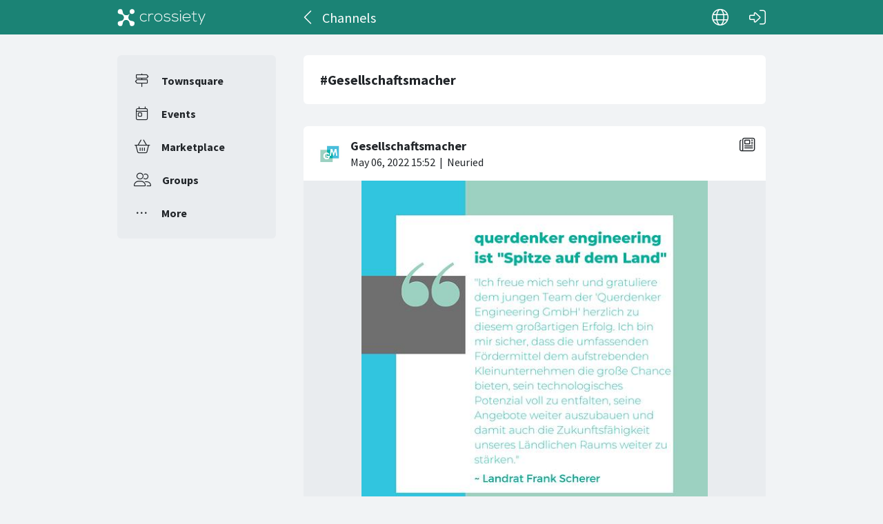

--- FILE ---
content_type: text/html; charset=utf-8
request_url: https://crossiety.app/channels/Gesellschaftsmacher?locale=en-001
body_size: 4008
content:

<!DOCTYPE html>
<html lang="en-001" class="production responsive-app" mobile-device-version="" data-page="channels-show">
  <head>
    <meta charset="utf-8">
<link rel="stylesheet" href="https://crossiety.app/assets/critical-7037ce95a076425453c910a6fcf85c1f139643b3b46ac42a2dd472bf092f3eb3.css" media="all" />
<meta name="viewport" content="width=device-width, initial-scale=1, maximum-scale=1, user-scalable=no">

<title>Gesellschaftsmacher / Channels / Crossiety</title>
<meta name="description" content="Crossiety is a local and protected platform.">

<meta name="turbolinks-cache-control" content="no-preview">
<meta name="app-script-config" content="{&quot;env&quot;:{&quot;RAILS_ENV&quot;:&quot;production&quot;,&quot;SYNC_WORKER_DISABLED&quot;:false,&quot;ASSETS_VERSION&quot;:false,&quot;PUSHER_KEY&quot;:&quot;3958f173347a72b22322&quot;,&quot;PUSHER_HOST&quot;:null,&quot;PUSHER_PORT&quot;:null,&quot;PUSHER_JS_LOGGING&quot;:&quot;false&quot;,&quot;MATOMO_APP_ID&quot;:&quot;1&quot;,&quot;SENTRY_ON&quot;:true,&quot;SENTRY_DSN&quot;:&quot;https://9385fe1089dd477ab5c2342f3922df45@sentry.io/1241346&quot;,&quot;SENTRY_RELEASE&quot;:&quot;474db0ed9333d06ee3b82c316e9710515908084d&quot;},&quot;user&quot;:{&quot;id&quot;:null,&quot;fullName&quot;:null,&quot;avatar&quot;:null,&quot;channelId&quot;:null,&quot;accessToken&quot;:null,&quot;isConfirmed&quot;:null,&quot;locale&quot;:null},&quot;runtime&quot;:{&quot;locale&quot;:&quot;en-001&quot;,&quot;countryId&quot;:null,&quot;townshipId&quot;:null,&quot;townshipIsActive&quot;:null,&quot;isMinimalController&quot;:false,&quot;isMobileApp&quot;:false,&quot;isMobileDevice&quot;:false,&quot;mobile_app_version&quot;:null}}">

<meta name="csrf-param" content="authenticity_token" />
<meta name="csrf-token" content="CTFx4Ln66JNOD9Wwodn0Z-Wq6BHVtVCFFVBqrf2-YB-PL94FndAjPhcucv8YYnFaLAukKycsy-Ac5b11PhFrtw" />


<meta name="revision" content="474db0ed9333d06ee3b82c316e9710515908084d" data-turbolinks-track="reload">

<meta property="og:site_name" content="Crossiety">
<meta property="og:url" content="https://crossiety.app/channels/Gesellschaftsmacher?locale=en-001">
<meta property="og:type" content="website">
<meta property="og:title" content="Gesellschaftsmacher / Channels / Crossiety">
<meta property="og:description" content="Crossiety is a local and protected platform.">
<meta property="og:image" content="og_image.png">

<meta http-equiv="x-ua-compatible" content="ie=edge">
<meta content="yes" name="mobile-web-app-capable">
<meta content="yes" name="apple-mobile-web-app-capable">
<meta content="black" name="apple-mobile-web-app-status-bar-style">
<meta content="Crossiety" name="apple-mobile-web-app-title">
<meta name="theme-color" content="#1b8375">
<meta name="apple-itunes-app" content="app-id=1145949750, app-argument=https://app.crossiety.ch/">

<link rel="manifest" href="https://crossiety.app/assets/manifest-2b247a96ae747c6508f1ca025959d98939fb4877b63f35a8c53153871a73f72c.json">

<link rel="icon" type="image/png" href="/favicon-16.png" sizes="16x16">
<link rel="icon" type="image/png" href="/favicon-32.png" sizes="32x32">
<link rel="icon" type="image/png" href="/favicon-48.png" sizes="48x48">
<link rel="icon" type="image/png" href="/favicon-62.png" sizes="62x62">
<link rel="icon" type="image/png" href="/favicon-192.png" sizes="192x192">
<link rel="apple-touch-icon" href="/apple-touch-icon.png">

<!-- iPhone 5 & 6SE (portrait) -->
<link rel="apple-touch-startup-image" href="/apple-touch-startup-image-iphone5.png" media="(device-width: 320px) and (-webkit-device-pixel-ratio: 2)">

<!-- iPhone 6 (portrait) -->
<link rel="apple-touch-startup-image" href="/apple-touch-startup-image-iphone6.png" media="(device-width: 375px) and (-webkit-device-pixel-ratio: 2)">

<link rel="preconnect dns-prefetch" href="wss://ws-eu.pusher.com">
<link rel="preconnect dns-prefetch" href="https://s3-eu-west-1.amazonaws.com">
<link rel="preconnect dns-prefetch" href="https://js.pusher.com">
<link rel="preconnect dns-prefetch" href="https://stats.pusher.com">
<link rel="preload" href="https://crossiety.app/assets/crossiety_logo_h_w-586cc7ff548829790b54791b5b1a4750aae0c5243fe31a6e32e4c7c547c0949b.svg" as="image">

    <link rel="stylesheet" href="https://crossiety.app/assets/application-ee4dd2a274ad8481c1b62a1de8bb2743d9ed3193a92154b87a1fdcacd6bb032e.css" media="all" />
    <link rel="stylesheet" href="https://crossiety.app/packs/css/9132-60bcc93a.css" media="all" />
<link rel="stylesheet" href="https://crossiety.app/packs/css/application-46f590f6.css" media="all" />
    <!-- HTML DOM must be loaded before web components that's why we need to defer here -->
<script src="https://crossiety.app/packs/js/runtime-eb751725e1c2b20a6500.js" defer="defer"></script>
<script src="https://crossiety.app/packs/js/6976-4a46e2ee6018263dc30c.js" defer="defer"></script>
<script src="https://crossiety.app/packs/js/9132-13bfc1ba56f81f558cf9.js" defer="defer"></script>
<script src="https://crossiety.app/packs/js/3061-3a43da750a3a97e38883.js" defer="defer"></script>
<script src="https://crossiety.app/packs/js/application-c63d42e13a8d308b9174.js" defer="defer"></script>

<script src="https://matomo.crossiety.app/matomo.js" defer="defer" async="async"></script>

  </head>

  <body class="app" data-html-page="channels-show">
    
  <div class="page-header js-auto-hide-header level-2">
    <div class="page-container">
      <div class="wrapper">
        <div class="brand-logo">
          <a class="btn" aria-label="Crossiety" href="/"><img alt="Crossiety" src="https://crossiety.app/assets/crossiety_logo_h_w-586cc7ff548829790b54791b5b1a4750aae0c5243fe31a6e32e4c7c547c0949b.svg" /></a>
        </div>

          <a class="btn btn-login" aria-label="Log in" href="/login"><ef-icon name="right-to-bracket"></ef-icon></a>

        <a class="btn btn-back js-back-or-default" aria-label="Back" href="/channels"><ef-icon name="chevron-left"></ef-icon></a>
        <h1 class="title">Channels</h1>

          
<xs-language-switcher-menu locales="[{&quot;name&quot;:&quot;Deutsch&quot;,&quot;url&quot;:&quot;/channels/Gesellschaftsmacher?locale=de&quot;},{&quot;name&quot;:&quot;Français&quot;,&quot;url&quot;:&quot;/channels/Gesellschaftsmacher?locale=fr&quot;},{&quot;name&quot;:&quot;English&quot;,&quot;url&quot;:&quot;/channels/Gesellschaftsmacher?locale=en-001&quot;}]" currentLocale="English"></xs-language-switcher-menu>

      </div>
    </div>
</div>
    <div class="js-flash-notices d-none"></div>

    <div class="page-container">
      <div class="page-grid">
        <aside>
          
<xs-main-nav-panel>
  <xs-main-nav-item href="/community" icon="signs-post" active="false" badgeCount="0" class="js-community-cards-count">Townsquare</xs-main-nav-item>

  <xs-main-nav-item href="/agenda" icon="calendar-day" active="false" badgeCount="0" class="js-event-cards-count">Events</xs-main-nav-item>

  <xs-main-nav-item href="/marketplace" icon="shopping-basket" active="false" badgeCount="0" class="js-marketplace-cards-count">Marketplace</xs-main-nav-item>

  <xs-main-nav-item href="/groups" icon="user-group" active="false" badgeCount="0">Groups</xs-main-nav-item>

  <xs-main-nav-item href="/more" icon="ellipsis" active="false">More</xs-main-nav-item>
</xs-main-nav-panel>
        </aside>
        <main>
          
          <xs-section>
  
  <article class="channel-item short">
    <div class="text-content">
      <h2 class="xs-title-2">#Gesellschaftsmacher</h2>
</div></article>


    <xs-list gap="lg" data-load-more>
      
<xs-card class="card" uid="280376" href="https://crossiety.app/news_cards/280376" shareable="true" commentsOn="true" likeActive="false" likeCount="5" commentCount="0" ownerId="83600" lastPersonLike="Daniel Hug" cardType="news" contactOn="true" ctaValue="true" channelId="card-280376-1651852349" data-id="280376" data-published-at="1651852349" data-is-init-subscriber="false" data-is-collapse-locked="false" data-admin-ids="10768,83600"><xs-card-header slot="header" cardType="news" isAnnouncement="false" username="Gesellschaftsmacher" userUrl="/groups/18728" userPicture="/derivations/image/thumb/160/160/fill/[base64]?expires_at=1772274546&amp;version=1&amp;signature=a59e6a755f889e5cee54d686130313ff2d0f6c35c05e2d979a451c89dd1964e4" origin="Neuried" timestamp="2022-05-06 17:52:29 +0200"></xs-card-header>





<div slot="top"><xs-collage totalCount="1" href="/news_cards/280376"><img srcset="https://crossiety.app/derivations/image/thumb/1420/1020/limit/[base64]?expires_at=1804005756&amp;version=1&amp;signature=4bf96e2f2ed5fb5470f2a77de0d5384b04a95dbf88834360ee634f6350b2d726 1420w, https://crossiety.app/derivations/image/thumb/710/510/limit/[base64]?expires_at=1804005756&amp;version=1&amp;signature=e0cf8c643ed752bd2ccd4f45f1ae5662d0692c097d7d7833b517933b22a31e8a 710w, https://crossiety.app/derivations/image/thumb/300/300/limit/[base64]?expires_at=1804005756&amp;version=1&amp;signature=406c2b4a9980e5788c628b0b3bc8aad104efb871d5488767e252d7952364b08a 300w" sizes="(max-width: 767px) 95vw, (max-width: 991px) 535px, 700px" alt="Collage image 1" data-id="583053" data-url="/cards/280376/gallery" src="https://crossiety.app/derivations/image/thumb/1420/1020/limit/[base64]?expires_at=1804005756&amp;version=1&amp;signature=4bf96e2f2ed5fb5470f2a77de0d5384b04a95dbf88834360ee634f6350b2d726" /></xs-collage></div><h2 slot="title" class="xs-title-1"><a href="/news_cards/280376">👏🏻 Die querdenker engineering GmbH ist “Spitze auf dem Land” 👏🏻</a></h2>
  <xs-advanced-body class="rte-style" slot="body"><a class="card-description-link" href="/news_cards/280376"><p>Peter Hauk (Landesminister für Ernährung, Ländlichen Raum und Verbraucherschutz) teilte mit, dass die querdenker engineering in das Förderprogramm “Spitze auf dem Land! Technologieführer für Baden-Wür...&nbsp;<a class="btn-card-more" href="/news_cards/280376">Read More ➞</a></p></a></xs-advanced-body>
  

<div slot="footer-right">
    <xs-card-menu noCurrentUserUrl="/login" contactOn="true" reportOn="true"><button><ef-icon name="ellipsis"></ef-icon></button></xs-card-menu>

</div>
<xs-social-share title="👏🏻 Die querdenker engineering GmbH ist “Spitze auf dem Land” 👏🏻" url="https://crossiety.app/news_cards/280376" dropdownMenu="true" slot="social-share"></xs-social-share></xs-card>
<xs-card class="card" uid="217884" href="https://crossiety.app/news_cards/217884" shareable="true" commentsOn="true" likeActive="false" likeCount="6" commentCount="0" ownerId="83600" lastPersonLike="Annette Hilberts" cardType="news" contactOn="true" ctaValue="true" channelId="card-217884-1646241074" data-id="217884" data-published-at="1646241074" data-is-init-subscriber="false" data-is-collapse-locked="false" data-admin-ids="10768,83600"><xs-card-header slot="header" cardType="news" isAnnouncement="false" username="Gesellschaftsmacher" userUrl="/groups/18728" userPicture="/derivations/image/thumb/160/160/fill/[base64]?expires_at=1772274546&amp;version=1&amp;signature=a59e6a755f889e5cee54d686130313ff2d0f6c35c05e2d979a451c89dd1964e4" origin="Neuried" timestamp="2022-03-02 18:11:14 +0100"></xs-card-header>





<div slot="top"><xs-collage totalCount="1" href="/news_cards/217884"><img srcset="https://crossiety.app/derivations/image/thumb/1420/1020/limit/[base64]?expires_at=1804005756&amp;version=1&amp;signature=e892e80926d36c1617ccd7ee347a31773698a189c5c6600a3a06892c76fbffee 1420w, https://crossiety.app/derivations/image/thumb/710/510/limit/[base64]?expires_at=1804005756&amp;version=1&amp;signature=14f9f7d9d4adcf0b4141ff2f90e967be178a3b39c8c73063d2a39bf634e79d24 710w, https://crossiety.app/derivations/image/thumb/300/300/limit/[base64]?expires_at=1804005756&amp;version=1&amp;signature=25bff8d523c1e0e70be12761d7d626cc6b025131d8920cd782a509dcf5b34b60 300w" sizes="(max-width: 767px) 95vw, (max-width: 991px) 535px, 700px" alt="Collage image 1" data-id="623261" data-url="/cards/217884/gallery" src="https://crossiety.app/derivations/image/thumb/1420/1020/limit/[base64]?expires_at=1804005756&amp;version=1&amp;signature=e892e80926d36c1617ccd7ee347a31773698a189c5c6600a3a06892c76fbffee" /></xs-collage></div><h2 slot="title" class="xs-title-1"><a href="/news_cards/217884">Gesellschaftsmacher David</a></h2>
  <xs-advanced-body class="rte-style" slot="body"><a class="card-description-link" href="/news_cards/217884"><p>Wir – also die <a href="/channels/Gesellschaftsmacher">#Gesellschaftsmacher</a> – gestalten den <a href="/channels/Campus">#Campus</a> in <a href="/channels/Neuried">#Neuried</a> über die baulichen Elemente hinaus: wir <a href="/channels/planen">#planen</a>, <a href="/channels/strukturieren">#strukturieren</a> und <a href="/channels/organisieren">#organisieren</a> das spätere <a href="/channels/Campusleben">#Campusleben</a>. Damit Ihr uns besser...&nbsp;<a class="btn-card-more" href="/news_cards/217884">Read More ➞</a></p></a></xs-advanced-body>
  

<div slot="footer-right">
    <xs-card-menu noCurrentUserUrl="/login" contactOn="true" reportOn="true"><button><ef-icon name="ellipsis"></ef-icon></button></xs-card-menu>

</div>
<xs-social-share title="Gesellschaftsmacher David" url="https://crossiety.app/news_cards/217884" dropdownMenu="true" slot="social-share"></xs-social-share></xs-card>
      
    </xs-list>
</xs-section>
        </main>
      </div>
    </div>
  </body>
</html>

